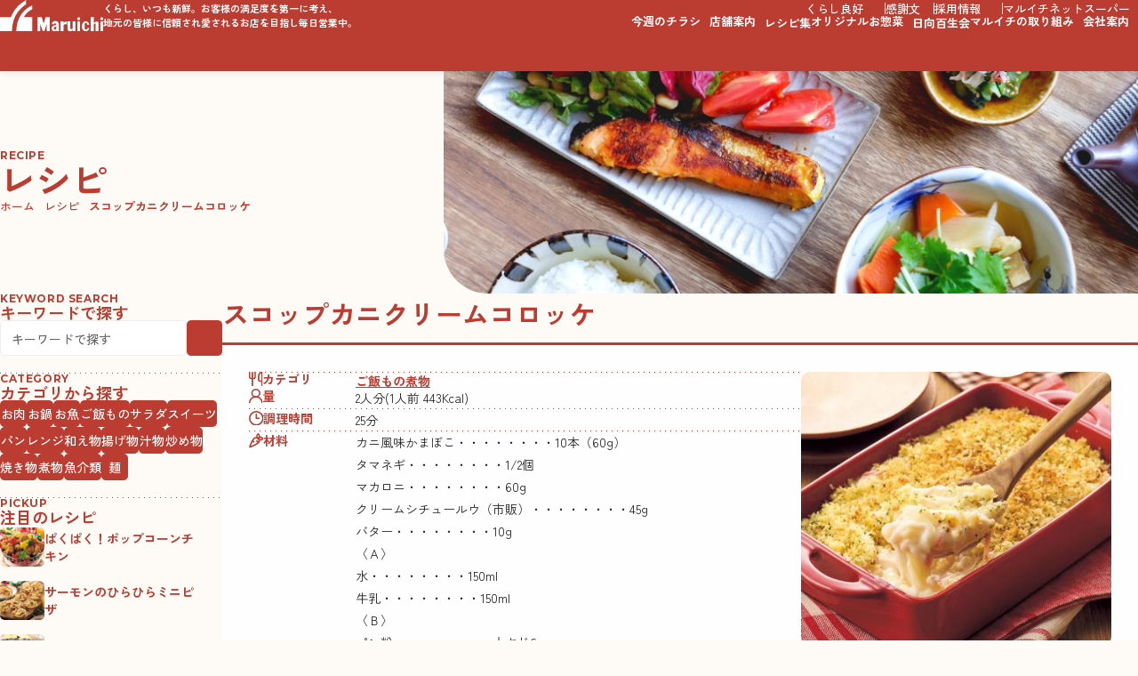

--- FILE ---
content_type: text/html; charset=UTF-8
request_url: https://supermaruichi.com/maruichirecipe/info/%E3%82%B9%E3%82%B3%E3%83%83%E3%83%97%E3%82%AB%E3%83%8B%E3%82%AF%E3%83%AA%E3%83%BC%E3%83%A0%E3%82%B3%E3%83%AD%E3%83%83%E3%82%B1/
body_size: 11720
content:

<!DOCTYPE html>
<html>

<head>
				<!-- Google Tag Manager -->
			<script>
				(function(w, d, s, l, i) {
					w[l] = w[l] || [];
					w[l].push({
						'gtm.start': new Date().getTime(),
						event: 'gtm.js'
					});
					var f = d.getElementsByTagName(s)[0],
						j = d.createElement(s),
						dl = l != 'dataLayer' ? '&l=' + l : '';
					j.async = true;
					j.src =
						'https://www.googletagmanager.com/gtm.js?id=' + i + dl;
					f.parentNode.insertBefore(j, f);
				})(window, document, 'script', 'dataLayer', 'GTM-NXCR269');
			</script>
			<!-- End Google Tag Manager -->
			<meta charset="utf-8">
			<meta name="viewport" content="width=device-width,initial-scale=1">
			
			<meta name="description" content="くらし、いつも新鮮。お客様の満足度を第一に考え、地元の皆様に信頼され愛されるお店を目指し毎日営業中。">
			<meta name="format-detection" content="email=no,telephone=no,address=no">
			<meta http-equiv="X-UA-Compatible" content="IE=edge,chrome=1">
			<!-- CSS -->
			<link rel="icon" sizes="any" href="https://supermaruichi.com/maruichi/wp-content/themes/maruichi/assets/images/common/favicon.ico" type="image/svg+xml">
			<link rel="preconnect" href="https://fonts.googleapis.com">
			<link rel="preconnect" href="https://fonts.gstatic.com" crossorigin>
			<link href="https://fonts.googleapis.com/css2?family=Montserrat:ital,wght@0,100..900;1,100..900&family=Zen+Kaku+Gothic+New:wght@300;400;500;700;900&display=swap" rel="stylesheet">
			<link rel="stylesheet" type="text/css" href="https://unpkg.com/swiper@8/swiper.min.css">
			<script defer src="https://cdn.jsdelivr.net/npm/@alpinejs/collapse@3.x.x/dist/cdn.min.js"></script>
			<script defer src="https://cdn.jsdelivr.net/npm/alpinejs@3.x.x/dist/cdn.min.js"></script>
			<link rel="stylesheet" href="https://supermaruichi.com/maruichi/wp-content/themes/maruichi/assets/css/common.css?id=1767146865" media="all">
			<title>スコップカニクリームコロッケ &#8211; マルイチ</title>
<meta name='robots' content='max-image-preview:large' />
<link rel="alternate" title="oEmbed (JSON)" type="application/json+oembed" href="https://supermaruichi.com/wp-json/oembed/1.0/embed?url=https%3A%2F%2Fsupermaruichi.com%2Fmaruichirecipe%2Finfo%2F%25e3%2582%25b9%25e3%2582%25b3%25e3%2583%2583%25e3%2583%2597%25e3%2582%25ab%25e3%2583%258b%25e3%2582%25af%25e3%2583%25aa%25e3%2583%25bc%25e3%2583%25a0%25e3%2582%25b3%25e3%2583%25ad%25e3%2583%2583%25e3%2582%25b1%2F" />
<link rel="alternate" title="oEmbed (XML)" type="text/xml+oembed" href="https://supermaruichi.com/wp-json/oembed/1.0/embed?url=https%3A%2F%2Fsupermaruichi.com%2Fmaruichirecipe%2Finfo%2F%25e3%2582%25b9%25e3%2582%25b3%25e3%2583%2583%25e3%2583%2597%25e3%2582%25ab%25e3%2583%258b%25e3%2582%25af%25e3%2583%25aa%25e3%2583%25bc%25e3%2583%25a0%25e3%2582%25b3%25e3%2583%25ad%25e3%2583%2583%25e3%2582%25b1%2F&#038;format=xml" />
<style id='wp-img-auto-sizes-contain-inline-css' type='text/css'>
img:is([sizes=auto i],[sizes^="auto," i]){contain-intrinsic-size:3000px 1500px}
/*# sourceURL=wp-img-auto-sizes-contain-inline-css */
</style>
<style id='wp-emoji-styles-inline-css' type='text/css'>

	img.wp-smiley, img.emoji {
		display: inline !important;
		border: none !important;
		box-shadow: none !important;
		height: 1em !important;
		width: 1em !important;
		margin: 0 0.07em !important;
		vertical-align: -0.1em !important;
		background: none !important;
		padding: 0 !important;
	}
/*# sourceURL=wp-emoji-styles-inline-css */
</style>
<style id='wp-block-library-inline-css' type='text/css'>
:root{--wp-block-synced-color:#7a00df;--wp-block-synced-color--rgb:122,0,223;--wp-bound-block-color:var(--wp-block-synced-color);--wp-editor-canvas-background:#ddd;--wp-admin-theme-color:#007cba;--wp-admin-theme-color--rgb:0,124,186;--wp-admin-theme-color-darker-10:#006ba1;--wp-admin-theme-color-darker-10--rgb:0,107,160.5;--wp-admin-theme-color-darker-20:#005a87;--wp-admin-theme-color-darker-20--rgb:0,90,135;--wp-admin-border-width-focus:2px}@media (min-resolution:192dpi){:root{--wp-admin-border-width-focus:1.5px}}.wp-element-button{cursor:pointer}:root .has-very-light-gray-background-color{background-color:#eee}:root .has-very-dark-gray-background-color{background-color:#313131}:root .has-very-light-gray-color{color:#eee}:root .has-very-dark-gray-color{color:#313131}:root .has-vivid-green-cyan-to-vivid-cyan-blue-gradient-background{background:linear-gradient(135deg,#00d084,#0693e3)}:root .has-purple-crush-gradient-background{background:linear-gradient(135deg,#34e2e4,#4721fb 50%,#ab1dfe)}:root .has-hazy-dawn-gradient-background{background:linear-gradient(135deg,#faaca8,#dad0ec)}:root .has-subdued-olive-gradient-background{background:linear-gradient(135deg,#fafae1,#67a671)}:root .has-atomic-cream-gradient-background{background:linear-gradient(135deg,#fdd79a,#004a59)}:root .has-nightshade-gradient-background{background:linear-gradient(135deg,#330968,#31cdcf)}:root .has-midnight-gradient-background{background:linear-gradient(135deg,#020381,#2874fc)}:root{--wp--preset--font-size--normal:16px;--wp--preset--font-size--huge:42px}.has-regular-font-size{font-size:1em}.has-larger-font-size{font-size:2.625em}.has-normal-font-size{font-size:var(--wp--preset--font-size--normal)}.has-huge-font-size{font-size:var(--wp--preset--font-size--huge)}.has-text-align-center{text-align:center}.has-text-align-left{text-align:left}.has-text-align-right{text-align:right}.has-fit-text{white-space:nowrap!important}#end-resizable-editor-section{display:none}.aligncenter{clear:both}.items-justified-left{justify-content:flex-start}.items-justified-center{justify-content:center}.items-justified-right{justify-content:flex-end}.items-justified-space-between{justify-content:space-between}.screen-reader-text{border:0;clip-path:inset(50%);height:1px;margin:-1px;overflow:hidden;padding:0;position:absolute;width:1px;word-wrap:normal!important}.screen-reader-text:focus{background-color:#ddd;clip-path:none;color:#444;display:block;font-size:1em;height:auto;left:5px;line-height:normal;padding:15px 23px 14px;text-decoration:none;top:5px;width:auto;z-index:100000}html :where(.has-border-color){border-style:solid}html :where([style*=border-top-color]){border-top-style:solid}html :where([style*=border-right-color]){border-right-style:solid}html :where([style*=border-bottom-color]){border-bottom-style:solid}html :where([style*=border-left-color]){border-left-style:solid}html :where([style*=border-width]){border-style:solid}html :where([style*=border-top-width]){border-top-style:solid}html :where([style*=border-right-width]){border-right-style:solid}html :where([style*=border-bottom-width]){border-bottom-style:solid}html :where([style*=border-left-width]){border-left-style:solid}html :where(img[class*=wp-image-]){height:auto;max-width:100%}:where(figure){margin:0 0 1em}html :where(.is-position-sticky){--wp-admin--admin-bar--position-offset:var(--wp-admin--admin-bar--height,0px)}@media screen and (max-width:600px){html :where(.is-position-sticky){--wp-admin--admin-bar--position-offset:0px}}

/*# sourceURL=wp-block-library-inline-css */
</style><style id='global-styles-inline-css' type='text/css'>
:root{--wp--preset--aspect-ratio--square: 1;--wp--preset--aspect-ratio--4-3: 4/3;--wp--preset--aspect-ratio--3-4: 3/4;--wp--preset--aspect-ratio--3-2: 3/2;--wp--preset--aspect-ratio--2-3: 2/3;--wp--preset--aspect-ratio--16-9: 16/9;--wp--preset--aspect-ratio--9-16: 9/16;--wp--preset--color--black: #000000;--wp--preset--color--cyan-bluish-gray: #abb8c3;--wp--preset--color--white: #ffffff;--wp--preset--color--pale-pink: #f78da7;--wp--preset--color--vivid-red: #cf2e2e;--wp--preset--color--luminous-vivid-orange: #ff6900;--wp--preset--color--luminous-vivid-amber: #fcb900;--wp--preset--color--light-green-cyan: #7bdcb5;--wp--preset--color--vivid-green-cyan: #00d084;--wp--preset--color--pale-cyan-blue: #8ed1fc;--wp--preset--color--vivid-cyan-blue: #0693e3;--wp--preset--color--vivid-purple: #9b51e0;--wp--preset--gradient--vivid-cyan-blue-to-vivid-purple: linear-gradient(135deg,rgb(6,147,227) 0%,rgb(155,81,224) 100%);--wp--preset--gradient--light-green-cyan-to-vivid-green-cyan: linear-gradient(135deg,rgb(122,220,180) 0%,rgb(0,208,130) 100%);--wp--preset--gradient--luminous-vivid-amber-to-luminous-vivid-orange: linear-gradient(135deg,rgb(252,185,0) 0%,rgb(255,105,0) 100%);--wp--preset--gradient--luminous-vivid-orange-to-vivid-red: linear-gradient(135deg,rgb(255,105,0) 0%,rgb(207,46,46) 100%);--wp--preset--gradient--very-light-gray-to-cyan-bluish-gray: linear-gradient(135deg,rgb(238,238,238) 0%,rgb(169,184,195) 100%);--wp--preset--gradient--cool-to-warm-spectrum: linear-gradient(135deg,rgb(74,234,220) 0%,rgb(151,120,209) 20%,rgb(207,42,186) 40%,rgb(238,44,130) 60%,rgb(251,105,98) 80%,rgb(254,248,76) 100%);--wp--preset--gradient--blush-light-purple: linear-gradient(135deg,rgb(255,206,236) 0%,rgb(152,150,240) 100%);--wp--preset--gradient--blush-bordeaux: linear-gradient(135deg,rgb(254,205,165) 0%,rgb(254,45,45) 50%,rgb(107,0,62) 100%);--wp--preset--gradient--luminous-dusk: linear-gradient(135deg,rgb(255,203,112) 0%,rgb(199,81,192) 50%,rgb(65,88,208) 100%);--wp--preset--gradient--pale-ocean: linear-gradient(135deg,rgb(255,245,203) 0%,rgb(182,227,212) 50%,rgb(51,167,181) 100%);--wp--preset--gradient--electric-grass: linear-gradient(135deg,rgb(202,248,128) 0%,rgb(113,206,126) 100%);--wp--preset--gradient--midnight: linear-gradient(135deg,rgb(2,3,129) 0%,rgb(40,116,252) 100%);--wp--preset--font-size--small: 13px;--wp--preset--font-size--medium: 20px;--wp--preset--font-size--large: 36px;--wp--preset--font-size--x-large: 42px;--wp--preset--spacing--20: 0.44rem;--wp--preset--spacing--30: 0.67rem;--wp--preset--spacing--40: 1rem;--wp--preset--spacing--50: 1.5rem;--wp--preset--spacing--60: 2.25rem;--wp--preset--spacing--70: 3.38rem;--wp--preset--spacing--80: 5.06rem;--wp--preset--shadow--natural: 6px 6px 9px rgba(0, 0, 0, 0.2);--wp--preset--shadow--deep: 12px 12px 50px rgba(0, 0, 0, 0.4);--wp--preset--shadow--sharp: 6px 6px 0px rgba(0, 0, 0, 0.2);--wp--preset--shadow--outlined: 6px 6px 0px -3px rgb(255, 255, 255), 6px 6px rgb(0, 0, 0);--wp--preset--shadow--crisp: 6px 6px 0px rgb(0, 0, 0);}:where(.is-layout-flex){gap: 0.5em;}:where(.is-layout-grid){gap: 0.5em;}body .is-layout-flex{display: flex;}.is-layout-flex{flex-wrap: wrap;align-items: center;}.is-layout-flex > :is(*, div){margin: 0;}body .is-layout-grid{display: grid;}.is-layout-grid > :is(*, div){margin: 0;}:where(.wp-block-columns.is-layout-flex){gap: 2em;}:where(.wp-block-columns.is-layout-grid){gap: 2em;}:where(.wp-block-post-template.is-layout-flex){gap: 1.25em;}:where(.wp-block-post-template.is-layout-grid){gap: 1.25em;}.has-black-color{color: var(--wp--preset--color--black) !important;}.has-cyan-bluish-gray-color{color: var(--wp--preset--color--cyan-bluish-gray) !important;}.has-white-color{color: var(--wp--preset--color--white) !important;}.has-pale-pink-color{color: var(--wp--preset--color--pale-pink) !important;}.has-vivid-red-color{color: var(--wp--preset--color--vivid-red) !important;}.has-luminous-vivid-orange-color{color: var(--wp--preset--color--luminous-vivid-orange) !important;}.has-luminous-vivid-amber-color{color: var(--wp--preset--color--luminous-vivid-amber) !important;}.has-light-green-cyan-color{color: var(--wp--preset--color--light-green-cyan) !important;}.has-vivid-green-cyan-color{color: var(--wp--preset--color--vivid-green-cyan) !important;}.has-pale-cyan-blue-color{color: var(--wp--preset--color--pale-cyan-blue) !important;}.has-vivid-cyan-blue-color{color: var(--wp--preset--color--vivid-cyan-blue) !important;}.has-vivid-purple-color{color: var(--wp--preset--color--vivid-purple) !important;}.has-black-background-color{background-color: var(--wp--preset--color--black) !important;}.has-cyan-bluish-gray-background-color{background-color: var(--wp--preset--color--cyan-bluish-gray) !important;}.has-white-background-color{background-color: var(--wp--preset--color--white) !important;}.has-pale-pink-background-color{background-color: var(--wp--preset--color--pale-pink) !important;}.has-vivid-red-background-color{background-color: var(--wp--preset--color--vivid-red) !important;}.has-luminous-vivid-orange-background-color{background-color: var(--wp--preset--color--luminous-vivid-orange) !important;}.has-luminous-vivid-amber-background-color{background-color: var(--wp--preset--color--luminous-vivid-amber) !important;}.has-light-green-cyan-background-color{background-color: var(--wp--preset--color--light-green-cyan) !important;}.has-vivid-green-cyan-background-color{background-color: var(--wp--preset--color--vivid-green-cyan) !important;}.has-pale-cyan-blue-background-color{background-color: var(--wp--preset--color--pale-cyan-blue) !important;}.has-vivid-cyan-blue-background-color{background-color: var(--wp--preset--color--vivid-cyan-blue) !important;}.has-vivid-purple-background-color{background-color: var(--wp--preset--color--vivid-purple) !important;}.has-black-border-color{border-color: var(--wp--preset--color--black) !important;}.has-cyan-bluish-gray-border-color{border-color: var(--wp--preset--color--cyan-bluish-gray) !important;}.has-white-border-color{border-color: var(--wp--preset--color--white) !important;}.has-pale-pink-border-color{border-color: var(--wp--preset--color--pale-pink) !important;}.has-vivid-red-border-color{border-color: var(--wp--preset--color--vivid-red) !important;}.has-luminous-vivid-orange-border-color{border-color: var(--wp--preset--color--luminous-vivid-orange) !important;}.has-luminous-vivid-amber-border-color{border-color: var(--wp--preset--color--luminous-vivid-amber) !important;}.has-light-green-cyan-border-color{border-color: var(--wp--preset--color--light-green-cyan) !important;}.has-vivid-green-cyan-border-color{border-color: var(--wp--preset--color--vivid-green-cyan) !important;}.has-pale-cyan-blue-border-color{border-color: var(--wp--preset--color--pale-cyan-blue) !important;}.has-vivid-cyan-blue-border-color{border-color: var(--wp--preset--color--vivid-cyan-blue) !important;}.has-vivid-purple-border-color{border-color: var(--wp--preset--color--vivid-purple) !important;}.has-vivid-cyan-blue-to-vivid-purple-gradient-background{background: var(--wp--preset--gradient--vivid-cyan-blue-to-vivid-purple) !important;}.has-light-green-cyan-to-vivid-green-cyan-gradient-background{background: var(--wp--preset--gradient--light-green-cyan-to-vivid-green-cyan) !important;}.has-luminous-vivid-amber-to-luminous-vivid-orange-gradient-background{background: var(--wp--preset--gradient--luminous-vivid-amber-to-luminous-vivid-orange) !important;}.has-luminous-vivid-orange-to-vivid-red-gradient-background{background: var(--wp--preset--gradient--luminous-vivid-orange-to-vivid-red) !important;}.has-very-light-gray-to-cyan-bluish-gray-gradient-background{background: var(--wp--preset--gradient--very-light-gray-to-cyan-bluish-gray) !important;}.has-cool-to-warm-spectrum-gradient-background{background: var(--wp--preset--gradient--cool-to-warm-spectrum) !important;}.has-blush-light-purple-gradient-background{background: var(--wp--preset--gradient--blush-light-purple) !important;}.has-blush-bordeaux-gradient-background{background: var(--wp--preset--gradient--blush-bordeaux) !important;}.has-luminous-dusk-gradient-background{background: var(--wp--preset--gradient--luminous-dusk) !important;}.has-pale-ocean-gradient-background{background: var(--wp--preset--gradient--pale-ocean) !important;}.has-electric-grass-gradient-background{background: var(--wp--preset--gradient--electric-grass) !important;}.has-midnight-gradient-background{background: var(--wp--preset--gradient--midnight) !important;}.has-small-font-size{font-size: var(--wp--preset--font-size--small) !important;}.has-medium-font-size{font-size: var(--wp--preset--font-size--medium) !important;}.has-large-font-size{font-size: var(--wp--preset--font-size--large) !important;}.has-x-large-font-size{font-size: var(--wp--preset--font-size--x-large) !important;}
/*# sourceURL=global-styles-inline-css */
</style>

<style id='classic-theme-styles-inline-css' type='text/css'>
/*! This file is auto-generated */
.wp-block-button__link{color:#fff;background-color:#32373c;border-radius:9999px;box-shadow:none;text-decoration:none;padding:calc(.667em + 2px) calc(1.333em + 2px);font-size:1.125em}.wp-block-file__button{background:#32373c;color:#fff;text-decoration:none}
/*# sourceURL=/wp-includes/css/classic-themes.min.css */
</style>
<link rel="https://api.w.org/" href="https://supermaruichi.com/wp-json/" /><link rel="canonical" href="https://supermaruichi.com/maruichirecipe/info/%e3%82%b9%e3%82%b3%e3%83%83%e3%83%97%e3%82%ab%e3%83%8b%e3%82%af%e3%83%aa%e3%83%bc%e3%83%a0%e3%82%b3%e3%83%ad%e3%83%83%e3%82%b1/" />
<link rel='shortlink' href='https://supermaruichi.com/?p=4869' />
	<link rel="stylesheet" href="https://supermaruichi.com/maruichi/wp-content/themes/maruichi/assets/css/lower.css?id=1769631178" media="all">
	<link rel="stylesheet" href="https://supermaruichi.com/maruichi/wp-content/themes/maruichi/assets/css/recipe.css?id=1769631178" media="all">
</head>

<body data-rsssl=1 class="page-recipe-single is-lower">
	<header>
	<div class="header-contents-wrapper">
		<div class="header-contents">
			<div class="header-logo-group">
				<a href="https://supermaruichi.com/" class="header-logo">
					<img src="https://supermaruichi.com/maruichi/wp-content/themes/maruichi/assets/images/common/logo-wh.svg" alt="Maruichi">
				</a>
				<p class="header-txt">くらし、いつも新鮮。お客様の満足度を第一に考え、<br>地元の皆様に信頼され愛されるお店を目指し毎日営業中。</p>
			</div>
			<div class="header-nav-group">
				<div class="header-nav-flex cont-col">
					<nav class="g-nav-sub">
						<a href="https://www.ajs.gr.jp/kurashiryoukou/" target="_blank" class="link-ext"><span>くらし良好</span></a>
						<a href="https://supermaruichi.com/thankyou/"><span>感謝文</span></a>
						<a href="https://supermaruichi.com/recruit/" target="_blank" class="link-ext"><span>採用情報</span></a>
						<a href="https://www.netsuper-maruichi.com/" target="_blank" class="link-ext"><span>マルイチネットスーパー</span></a>
					</nav>
					<nav class="header-nav-main">
													<div class="header-nav-item --has-child-menu">
								<a href="javascript:void(0);" class="is-not-link">
									<span>今週のチラシ</span>
								</a>
								<ul class="header-nav-main-child">
									<li><a href="https://supermaruichi.com/maruichi/wp-content/uploads/2026/01/0127omotekenhoku_ol-scaled.jpg" target="_blank">日向版</a></li>
									<li><a href="https://supermaruichi.com/maruichi/wp-content/uploads/2026/01/0127omotemiyazaki_ol-scaled.jpg" target="_blank">宮崎版</a></li>
									<li><a href="https://supermaruichi.com/maruichi/wp-content/uploads/2026/01/0127omotekenhoku_ol-scaled.jpg" target="_blank">延岡版</a></li>
									<li><a href="https://supermaruichi.com/maruichi/wp-content/uploads/2026/01/0127omotemiyazaki_ol-scaled.jpg" target="_blank">一の宮版</a></li>
								</ul>
							</div>
												<div class="header-nav-item --has-child-menu">
							<a href="javascript:void(0);" class="is-not-link">
								<span>店舗案内</span>
							</a>
							<ul class="header-nav-main-child">
								<li><a href="https://supermaruichi.com/shop/">店舗一覧</a></li>
								<li><a href="https://supermaruichi.com/land-acquisition/">新規用地募集</a></li>
							</ul>
						</div>
						<div class="header-nav-item">
							<a href="https://supermaruichi.com/recipe/">
								<span>レシピ集</span>
							</a>
						</div>
						<div class="header-nav-item --has-child-menu">
							<a href="javascript:void(0);" class="is-not-link">
								<span>オリジナルお惣菜</span>
							</a>
							<ul class="header-nav-main-child">
								<li><a href="https://supermaruichi.com/genre/">今月のおすすめ</a></li>
								<li><a href="https://supermaruichi.com/original/">お惣菜へのこだわり</a></li>
							</ul>
						</div>
						<div class="header-nav-item">
							<a href="https://supermaruichi.com/vegetables/">
								<span>日向百生会</span>
							</a>
						</div>
						<div class="header-nav-item --has-child-menu">
							<a href="javascript:void(0);" class="is-not-link">
								<span>マルイチの取り組み</span>
							</a>
							<ul class="header-nav-main-child">
        						<li><a href="https://supermaruichi.com/efforts/">取り組み</a></li>
								<li><a href="https://supermaruichi.com/efforts/#efforts_3">5ADAY</a></li>
								<li><a href="https://supermaruichi.com/efforts/#efforts_4">SDGs</a></li>
							</ul>
						</div>
						<div class="header-nav-item --has-child-menu">
							<a href="javascript:void(0);" class="is-not-link">
								<span>会社案内</span>
							</a>
							<ul class="header-nav-main-child">
								<li><a href="https://supermaruichi.com/information/">会社概要</a></li>
								<li><a href="https://supermaruichi.com/history/">沿革</a></li>
								<li><a href="https://supermaruichi.com/information/#information_4">組織図</a></li>
								<li><a href="https://supermaruichi.com/action/">一般事業主行動計画</a></li>
								<li><a href="https://supermaruichi.com/cm/">WebCM</a></li>
							</ul>
						</div>
					</nav>
				</div>
				<a href="https://supermaruichi.com/" class="link-flyer-sp"><span>今週のチラシ</span></a>
				<button class="btn-hb-menu" type="button" aria-expanded="false">
					<span class="hb-line"><span></span></span>
					<span class="hb-txt">MENU</span>
				</button>
			</div>
		</div>
	</div>
	<div class="sp-menu">
		<nav class="g-nav-main-sp cont-col">
							<div x-data="{ is_open : false }" class="g-nav-main-sp-item --has-child-menu" x-bind:class="{ 'is-open': is_open }">
					<a href="javascript:void(0);" class="g-nav-main-sp-ttl" @click="is_open = ! is_open">
						<span>今週のチラシ</span>
					</a>
					<div class="g-nav-main-sp-panel" x-show="is_open" x-cloak x-collapse>
						<div class="g-nav-main-sp-panel-inner">
							<ul class="g-nav-main-sp-nav-main-child">
								<li><a href="https://supermaruichi.com/maruichi/wp-content/uploads/2026/01/0127omotekenhoku_ol-scaled.jpg" target="_blank">日向版</a></li>
								<li><a href="https://supermaruichi.com/maruichi/wp-content/uploads/2026/01/0127omotemiyazaki_ol-scaled.jpg" target="_blank">宮崎版</a></li>
								<li><a href="https://supermaruichi.com/maruichi/wp-content/uploads/2026/01/0127omotekenhoku_ol-scaled.jpg" target="_blank">延岡版</a></li>
								<li><a href="https://supermaruichi.com/maruichi/wp-content/uploads/2026/01/0127omotemiyazaki_ol-scaled.jpg" target="_blank">一の宮版</a></li>
							</ul>
						</div>
					</div>
				</div>
						<div x-data="{ is_open : false }" class="g-nav-main-sp-item --has-child-menu" x-bind:class="{ 'is-open': is_open }">
				<a href="javascript:void(0);" class="g-nav-main-sp-ttl" @click="is_open = ! is_open">
					<span>店舗案内</span>
				</a>
				<div class="g-nav-main-sp-panel" x-show="is_open" x-cloak x-collapse>
					<div class="g-nav-main-sp-panel-inner">
						<ul class="g-nav-main-sp-nav-main-child">
							<li><a href="https://supermaruichi.com/shop/">店舗一覧</a></li>
							<li><a href="https://supermaruichi.com/land-acquisition/">新規用地募集</a></li>
						</ul>
					</div>
				</div>
			</div>
			<div class="g-nav-main-sp-item">
				<a href="https://supermaruichi.com/recipe/" class="g-nav-main-sp-ttl">
					<span>レシピ集</span>
				</a>
			</div>
			<div x-data="{ is_open : false }" class="g-nav-main-sp-item --has-child-menu" x-bind:class="{ 'is-open': is_open }">
				<a href="javascript:void(0);" class="g-nav-main-sp-ttl" @click="is_open = ! is_open">
					<span>オリジナルお惣菜</span>
				</a>
				<div class="g-nav-main-sp-panel" x-show="is_open" x-cloak x-collapse>
					<div class="g-nav-main-sp-panel-inner">
						<ul class="g-nav-main-sp-nav-main-child">
							<li><a href="https://supermaruichi.com/genre/">今月のおすすめ</a></li>
							<li><a href="https://supermaruichi.com/original/">お惣菜へのこだわり</a></li>
						</ul>
					</div>
				</div>
			</div>
			<div class="g-nav-main-sp-item">
				<a href="https://supermaruichi.com/vegetables/" class="g-nav-main-sp-ttl">
					<span>日向百生会</span>
				</a>
			</div>
			<div x-data="{ is_open : false }" class="g-nav-main-sp-item --has-child-menu" x-bind:class="{ 'is-open': is_open }">
				<a href="javascript:void(0);" class="g-nav-main-sp-ttl" @click="is_open = ! is_open">
					<span>マルイチの取り組み</span>
				</a>
				<div class="g-nav-main-sp-panel" x-show="is_open" x-cloak x-collapse>
					<div class="g-nav-main-sp-panel-inner">
						<ul class="g-nav-main-sp-nav-main-child">
							<li><a href="https://supermaruichi.com/efforts/#efforts_3">5ADAY</a></li>
							<li><a href="https://supermaruichi.com/efforts/#efforts_4">SDGs</a></li>
						</ul>
					</div>
				</div>
			</div>
			<div x-data="{ is_open : false }" class="g-nav-main-sp-item --has-child-menu" x-bind:class="{ 'is-open': is_open }">
				<a href="javascript:void(0);" class="g-nav-main-sp-ttl" @click="is_open = ! is_open">
					<span>会社案内</span>
				</a>
				<div class="g-nav-main-sp-panel" x-show="is_open" x-cloak x-collapse>
					<div class="g-nav-main-sp-panel-inner">
						<ul class="g-nav-main-sp-nav-main-child">
							<li><a href="https://supermaruichi.com/information/">会社概要</a></li>
							<li><a href="https://supermaruichi.com/history/">沿革</a></li>
							<li><a href="https://supermaruichi.com/information/#information_4">組織図</a></li>
							<li><a href="https://supermaruichi.com/action/">一般事業主行動計画</a></li>
							<li><a href="https://supermaruichi.com/cm/">WebCM</a></li>
						</ul>
					</div>
				</div>
			</div>
		</nav>
		<nav class="g-nav-sub">
			<a href="https://www.ajs.gr.jp/kurashiryoukou/" target="_blank" class="link-ext"><span>くらし良好</span></a>
			<a href="https://supermaruichi.com/thankyou/"><span>感謝文</span></a>
			<a href="https://supermaruichi.com/recruit/" target="_blank" class="link-ext"><span>採用情報</span></a>
			<a href="https://www.netsuper-maruichi.com/" target="_blank" class="link-ext"><span>マルイチネットスーパー</span></a>
		</nav>
	</div>
</header>

	<main>
		<section class="sec-lower-heading">
	<div class="lower-heading-inner">
		<div class="lh-ttl-area cont-col">
			<div class="ttl-box ttb-column ttb-primary">
				<span class="--en">RECIPE</span>
				<h1>レシピ</h1>
			</div>
			<div class="breadcrumbs-box">
				<div class="breadcrumbs">
					<a href="https://supermaruichi.com/">ホーム</a>
											<a href="https://supermaruichi.com/recipe/">レシピ</a>
						<span>スコップカニクリームコロッケ</span>
									</div>
			</div>
		</div>
		<div class="lh-img-area"></div>
	</div>
</section>
		<div class="sticky-container">
			<div class="sticky-container-flex">
				<div class="ls-nav-container">
	<div class="ls-nav-inner">
		<div class="ls-nav cont-col">
			<div class="side-recipe-search-wrapper cont-col">
				<div class="recipe-search-group cont-col">
					<div class="recipe-search-keyword-box cont-col">
						<div class="ttl-box ttb-primary ttb-column">
							<span class="--en">KEYWORD SEARCH</span>
							<h3>キーワードで探す</h3>
						</div>
						<form method="get" id="Search" action="https://supermaruichi.com/" class="recipe-search-keyword-form">
							<input type="hidden" name="post_type" value="maruichirecipe">
							<div class="recipe-search-keyword-input-group">
								<input class="input-search-keyword" type="text" name="s" value="" placeholder="キーワードで探す">
								<button type="submit" class="c-btn --primary --search"><i></i><span>検索</span></button>
							</div>
						</form>
					</div>
					<div class="recipe-search-cat-box cont-col">
						<div class="ttl-box ttb-primary ttb-column">
							<span class="--en">CATEGORY</span>
							<h3>カテゴリから探す</h3>
						</div>
						<div class="recipe-search-cat-list">
																															<a href="https://supermaruichi.com/maruichirecipe_cat/meat/" class="c-btn --primary --cat">
										<span>お肉</span>
									</a>
																	<a href="https://supermaruichi.com/maruichirecipe_cat/nabe/" class="c-btn --primary --cat">
										<span>お鍋</span>
									</a>
																	<a href="https://supermaruichi.com/maruichirecipe_cat/fish/" class="c-btn --primary --cat">
										<span>お魚</span>
									</a>
																	<a href="https://supermaruichi.com/maruichirecipe_cat/rice/" class="c-btn --primary --cat">
										<span>ご飯もの</span>
									</a>
																	<a href="https://supermaruichi.com/maruichirecipe_cat/salad/" class="c-btn --primary --cat">
										<span>サラダ</span>
									</a>
																	<a href="https://supermaruichi.com/maruichirecipe_cat/suites/" class="c-btn --primary --cat">
										<span>スイーツ</span>
									</a>
																	<a href="https://supermaruichi.com/maruichirecipe_cat/%e3%83%91%e3%83%b3/" class="c-btn --primary --cat">
										<span>パン</span>
									</a>
																	<a href="https://supermaruichi.com/maruichirecipe_cat/%e3%83%ac%e3%83%b3%e3%82%b8/" class="c-btn --primary --cat">
										<span>レンジ</span>
									</a>
																	<a href="https://supermaruichi.com/maruichirecipe_cat/ae/" class="c-btn --primary --cat">
										<span>和え物</span>
									</a>
																	<a href="https://supermaruichi.com/maruichirecipe_cat/fried/" class="c-btn --primary --cat">
										<span>揚げ物</span>
									</a>
																	<a href="https://supermaruichi.com/maruichirecipe_cat/soup/" class="c-btn --primary --cat">
										<span>汁物</span>
									</a>
																	<a href="https://supermaruichi.com/maruichirecipe_cat/stir/" class="c-btn --primary --cat">
										<span>炒め物</span>
									</a>
																	<a href="https://supermaruichi.com/maruichirecipe_cat/%e7%84%bc%e3%81%8d%e7%89%a9/" class="c-btn --primary --cat">
										<span>焼き物</span>
									</a>
																	<a href="https://supermaruichi.com/maruichirecipe_cat/stew/" class="c-btn --primary --cat">
										<span>煮物</span>
									</a>
																	<a href="https://supermaruichi.com/maruichirecipe_cat/%e9%ad%9a%e4%bb%8b%e9%a1%9e/" class="c-btn --primary --cat">
										<span>魚介類</span>
									</a>
																	<a href="https://supermaruichi.com/maruichirecipe_cat/noodles/" class="c-btn --primary --cat">
										<span>麺</span>
									</a>
																					</div>
					</div>
				</div>
													<div class="recipe-recommended-box cont-col">
						<div class="ttl-box ttb-primary ttb-column">
							<span class="--en">PICKUP</span>
							<h3>注目のレシピ</h3>
						</div>
						<div class="recipe-recommended-list">
																							<a href="https://supermaruichi.com/maruichirecipe/info/%e3%81%b1%e3%81%8f%e3%81%b1%e3%81%8f%ef%bc%81%e3%83%9d%e3%83%83%e3%83%97%e3%82%b3%e3%83%bc%e3%83%b3%e3%83%81%e3%82%ad%e3%83%b3/" class="card-recipe-recommended">
									<figure class="img-box --cover">
										<img src="https://supermaruichi.com/maruichi/wp-content/uploads/2025/11/2025KR12_06-253x224.jpg" alt="ぱくぱく！ポップコーンチキン">
									</figure>
									<p>ぱくぱく！ポップコーンチキン</p>
								</a>
																							<a href="https://supermaruichi.com/maruichirecipe/info/%e3%82%b5%e3%83%bc%e3%83%a2%e3%83%b3%e3%81%ae%e3%81%b2%e3%82%89%e3%81%b2%e3%82%89%e3%83%9f%e3%83%8b%e3%83%94%e3%82%b6/" class="card-recipe-recommended">
									<figure class="img-box --cover">
										<img src="https://supermaruichi.com/maruichi/wp-content/uploads/2025/11/2025KR12_07-253x224.jpg" alt="サーモンのひらひらミニピザ">
									</figure>
									<p>サーモンのひらひらミニピザ</p>
								</a>
																							<a href="https://supermaruichi.com/maruichirecipe/info/%e3%83%9e%e3%82%b7%e3%83%a5%e3%83%9e%e3%83%ad%e3%81%a7%e3%81%8a%e3%82%84%e3%81%a4%e7%94%b0%e4%bd%9c%e3%82%8a/" class="card-recipe-recommended">
									<figure class="img-box --cover">
										<img src="https://supermaruichi.com/maruichi/wp-content/uploads/2025/11/2025KR12_05-253x224.jpg" alt="マシュマロでおやつ田作り">
									</figure>
									<p>マシュマロでおやつ田作り</p>
								</a>
													</div>
					</div>
											</div>
		</div>
	</div>
</div>
				<div class="sticky-container-sections cont-col">
					<section class="sec-recipe-single">
						<div class="recipe-single-cont cont-col">
							<div class="ttb-underline ttl-box ttb-primary">
								<h2>スコップカニクリームコロッケ</h2>
							</div>
							<div class="recipe-single-contents r-bg --wh">
								<div class="recipe-main-area">
									<div class="recipe-tbl cont-col">
																					<div class="recipe-tbl-item">
												<div class="recipe-tbl-ttl">
													<figure>
														<img src="https://supermaruichi.com/maruichi/wp-content/themes/maruichi/assets/images/common/icon-utensils-primary.svg" alt="カテゴリアイコン">
													</figure>
													<span>カテゴリ</span>
												</div>
												<div class="recipe-tbl-body">
													<div class="recipe-term-list">
																													<a class="recipe-term-link" href="https://supermaruichi.com/maruichirecipe_cat/rice/">
																ご飯もの															</a>
																													<a class="recipe-term-link" href="https://supermaruichi.com/maruichirecipe_cat/stew/">
																煮物															</a>
																											</div>
												</div>
											</div>
																															<div class="recipe-tbl-item">
												<div class="recipe-tbl-ttl">
													<figure>
														<img src="https://supermaruichi.com/maruichi/wp-content/themes/maruichi/assets/images/common/icon-user-primary.svg" alt="量アイコン">
													</figure>
													<span>量</span>
												</div>
												<div class="recipe-tbl-body">
													<p class="c-txt --sm">2人分(1人前 443Kcal)</p>
												</div>
											</div>
																															<div class="recipe-tbl-item">
												<div class="recipe-tbl-ttl">
													<figure>
														<img src="https://supermaruichi.com/maruichi/wp-content/themes/maruichi/assets/images/common/icon-clock-primary.svg" alt="調理時間アイコン">
													</figure>
													<span>調理時間</span>
												</div>
												<div class="recipe-tbl-body">
													<p class="c-txt --sm">25分</p>
												</div>
											</div>
																															<div class="recipe-tbl-item">
												<div class="recipe-tbl-ttl">
													<figure>
														<img src="https://supermaruichi.com/maruichi/wp-content/themes/maruichi/assets/images/common/icon-carrot-primary.svg" alt="材料アイコン">
													</figure>
													<span>材料</span>
												</div>
												<div class="recipe-tbl-body">
													<p class="c-txt --sm">カニ風味かまぼこ・・・・・・・・10本（60g）<br />
タマネギ・・・・・・・・1/2個<br />
マカロニ・・・・・・・・60g<br />
クリームシチュールウ（市販）・・・・・・・・45g<br />
バター・・・・・・・・10g<br />
〈Ａ〉<br />
水・・・・・・・・150ml<br />
牛乳・・・・・・・・150ml<br />
〈Ｂ〉<br />
パン粉・・・・・・・・大さじ6<br />
パセリ（乾燥）・・・・・・・・小さじ1/2<br />
オリーブオイル・・・・・・・・大さじ1</p>
												</div>
											</div>
																															<div class="recipe-tbl-item">
												<div class="recipe-tbl-ttl">
													<figure>
														<img src="https://supermaruichi.com/maruichi/wp-content/themes/maruichi/assets/images/common/icon-cooking-primary.svg" alt="作り方アイコン">
													</figure>
													<span>作り方</span>
												</div>
												<div class="recipe-tbl-body">
													<p class="c-txt --sm">【下準備】<br />
〇カニ風味かまぼこは半分の長さに切り、粗くほぐす。<br />
〇タマネギは厚さ２ｍｍの薄切りにする。<br />
〇マカロニは袋の表示通り茹でる。<br />
〇Ｂは混ぜ合わせる。<br />
【作り方】<br />
１．フライパンを中火で熱してバターを溶かし、タマネギを２分ほど炒め、しんなりしたらカニ風味かまぼこを加えて３０秒ほど炒め合わせる。<br />
２．Ａを加え、煮立ったら火を止め、シチュールウを加えて溶かす。<br />
３．再度弱火でとろみがつくまで５分ほど煮て、マカロニを加えて混ぜ合わせる。<br />
４．グラタン皿に３を入れてＢをふり、オーブントースター（約１０００Ｗ・４～５分）で表面に焼き色がつくまで焼く。</p>
												</div>
											</div>
																			</div>
								</div>
								<div class="recipe-single-img-box cont-col">
									<figure class="recipe-single-img img-box">
										<img src="https://supermaruichi.com/maruichi/wp-content/uploads/2022/12/スコップカニクリームコロッケ.jpg" alt="スコップカニクリームコロッケ">
									</figure>
									<p class="c-txt --sm --primary">揚げない！丸めない！だけど香ばしくクリーミー。</p>
								</div>
							</div>
							<div class="recipe-related cont-col">
								<div class="ttl-box ttb-primary ttb-column ">
									<span class="--en">RECIPES IN THE SAME CATEGORY</span>
									<h2>同じカテゴリのレシピ</h2>
								</div>
																	<div class="recipe-category-list-grid">
																																<a href="https://supermaruichi.com/maruichirecipe/info/%e3%81%8a%e3%82%82%e3%81%a1%e3%81%a7%e3%82%82%e3%81%a1%e3%82%82%e3%81%a1%e3%83%8b%e3%83%a7%e3%83%83%e3%82%ad%e9%a2%a8/" class="recipe-list-item cont-col">
												<figure class="recipe-img img-box --cover">
													<img src="https://supermaruichi.com/maruichi/wp-content/uploads/2025/09/2025KR10_03-253x224.jpg" alt="おもちでもちもちニョッキ風">
												</figure>
												<div class="recipe-txt-box cont-col">
													<div class="ttl-box ttb-primary ttb-column">
														<h3>おもちでもちもちニョッキ風</h3>
													</div>
												</div>
											</a>
																																<a href="https://supermaruichi.com/maruichirecipe/info/%e3%83%ac%e3%83%b3%e3%82%b8%e3%81%a7%e7%84%a1%e6%b0%b4%e3%83%88%e3%83%9e%e3%83%88%e3%82%ad%e3%83%bc%e3%83%9e%e3%82%ab%e3%83%ac%e3%83%bc/" class="recipe-list-item cont-col">
												<figure class="recipe-img img-box --cover">
													<img src="https://supermaruichi.com/maruichi/wp-content/uploads/2025/07/2025KR08_09-253x224.jpg" alt="レンジで無水トマトキーマカレー">
												</figure>
												<div class="recipe-txt-box cont-col">
													<div class="ttl-box ttb-primary ttb-column">
														<h3>レンジで無水トマトキーマカレー</h3>
													</div>
												</div>
											</a>
																																<a href="https://supermaruichi.com/maruichirecipe/info/%e3%81%9d%e3%81%a3%e3%81%8f%e3%82%8a%ef%bc%81%ef%bc%9f%e3%81%86%e3%81%aa%e3%81%99%e8%b1%9a%e3%83%90%e3%83%a9%e4%b8%bc/" class="recipe-list-item cont-col">
												<figure class="recipe-img img-box --cover">
													<img src="https://supermaruichi.com/maruichi/wp-content/uploads/2025/06/2025KR07_07-253x224.jpg" alt="そっくり！？うなす豚バラ丼">
												</figure>
												<div class="recipe-txt-box cont-col">
													<div class="ttl-box ttb-primary ttb-column">
														<h3>そっくり！？うなす豚バラ丼</h3>
													</div>
												</div>
											</a>
																																<a href="https://supermaruichi.com/maruichirecipe/info/%e3%82%ac%e3%83%91%e3%82%aa%e3%83%a9%e3%82%a4%e3%82%b9%e9%a2%a8%e5%a4%8f%e8%b6%8a%e3%81%97%e3%81%94%e3%81%af%e3%82%93/" class="recipe-list-item cont-col">
												<figure class="recipe-img img-box --cover">
													<img src="https://supermaruichi.com/maruichi/wp-content/uploads/2025/05/2025KR06_01-253x224.jpg" alt="ガパオライス風夏越しごはん">
												</figure>
												<div class="recipe-txt-box cont-col">
													<div class="ttl-box ttb-primary ttb-column">
														<h3>ガパオライス風夏越しごはん</h3>
													</div>
												</div>
											</a>
																												</div>
																</div>
							<div class="btn-box-center">
								<a href="https://supermaruichi.com/recipe/" class="c-btn --primary"><span>レシピの一覧ページに戻る</span><i></i></a>
							</div>
						</div>
					</section>
				</div>
			</div>
		</div>
	</main>
	<section class="sec-footer-bnr c-sec">
 <div class="sec-inner">
  <div class="footer-bnr-list">
      <a href="https://www.ajs.gr.jp/kurashiryoukou/" target="_blank" rel="noopener" class="footer-bnr">
    <figure class="img-box --contain">
     <img src="https://supermaruichi.com/maruichi/wp-content/uploads/2026/01/footer-bnr-1.webp" alt="">
    </figure>
   </a>
      <a href="http://recipe.ajs.gr.jp/index.php" target="_blank" rel="noopener" class="footer-bnr">
    <figure class="img-box --contain">
     <img src="https://supermaruichi.com/maruichi/wp-content/uploads/2026/01/footer-bnr-2.webp" alt="">
    </figure>
   </a>
      <a href="https://www.5aday.net/" target="_blank" rel="noopener" class="footer-bnr">
    <figure class="img-box --contain">
     <img src="https://supermaruichi.com/maruichi/wp-content/uploads/2026/01/footer-bnr-3.webp" alt="">
    </figure>
   </a>
      <a href="https://www.ajs.gr.jp/" target="_blank" rel="noopener" class="footer-bnr">
    <figure class="img-box --contain">
     <img src="https://supermaruichi.com/maruichi/wp-content/uploads/2026/01/footer-bnr-4.webp" alt="">
    </figure>
   </a>
      <a href="https://www.pinkribbon-miyazaki.jp/" target="_blank" rel="noopener" class="footer-bnr">
    <figure class="img-box --contain">
     <img src="https://supermaruichi.com/maruichi/wp-content/uploads/2026/01/footer-bnr-5.webp" alt="">
    </figure>
   </a>
      <a href="https://www.ajs.gr.jp/copro/" target="_blank" rel="noopener" class="footer-bnr">
    <figure class="img-box --contain">
     <img src="https://supermaruichi.com/maruichi/wp-content/uploads/2026/01/footer-bnr-6.webp" alt="">
    </figure>
   </a>
     </div>
 </div>
</section>	<footer id="footer">
	<div id="toTop" class="btn-to-top">
		<i class="btn-to-top-arrow"></i>
		<div class="btn-to-top-txt --en">
			<span>BACK</span>
			<span>TO</span>
			<span>TOP</span>
		</div>
	</div>
	<div class="footer-contents cont-col">
		<div class="footer-flex">
			<div class="footer-logo-group cont-col">
				<a class="footer-logo" href="https://supermaruichi.com/">
					<img src="https://supermaruichi.com/maruichi/wp-content/themes/maruichi/assets/images/common/logo-wh.svg" alt="Maruichi">
				</a>
				<div class="footer-address cont-col">
					<p>株式会社マルイチ</p>
					<p>〒883-0012 <br>宮崎県日向市江良町 4丁目110番地3</p>
				</div>
			</div>
			<div class="footer-nav-flex cont-col">
				<nav class="footer-nav-main-pc">
											<div class="footer-nav-item --has-child-menu">
							<a href="javascript:void(0);" class="is-not-link">
								<span>今週のチラシ</span>
							</a>
							<ul class="footer-nav-main-child">
								<li><a href="https://supermaruichi.com/maruichi/wp-content/uploads/2026/01/0127omotekenhoku_ol-scaled.jpg" target="_blank">日向版</a></li>
								<li><a href="https://supermaruichi.com/maruichi/wp-content/uploads/2026/01/0127omotemiyazaki_ol-scaled.jpg" target="_blank">宮崎版</a></li>
								<li><a href="https://supermaruichi.com/maruichi/wp-content/uploads/2026/01/0127omotekenhoku_ol-scaled.jpg" target="_blank">延岡版</a></li>
								<li><a href="https://supermaruichi.com/maruichi/wp-content/uploads/2026/01/0127omotemiyazaki_ol-scaled.jpg" target="_blank">一の宮版</a></li>
							</ul>
						</div>
										<div class="footer-nav-item --has-child-menu">
						<a href="javascript:void(0);" class="is-not-link">
							<span>店舗案内</span>
						</a>
						<ul class="footer-nav-main-child">
							<li><a href="https://supermaruichi.com/shop/">店舗一覧</a></li>
							<li><a href="https://supermaruichi.com/land-acquisition/">新規用地募集</a></li>
						</ul>
					</div>
					<div class="footer-nav-item">
						<a href="https://supermaruichi.com/recipe/">
							<span>レシピ集</span>
						</a>
					</div>
					<div class="footer-nav-item --has-child-menu">
						<a href="javascript:void(0);" class="is-not-link">
							<span>オリジナルお惣菜</span>
						</a>
						<ul class="footer-nav-main-child">
							<li><a href="https://supermaruichi.com/genre/">今月のおすすめ</a></li>
							<li><a href="https://supermaruichi.com/original/">お惣菜へのこだわり</a></li>
						</ul>
					</div>
					<div class="footer-nav-item">
						<a href="https://supermaruichi.com/vegetables/">
							<span>日向百生会</span>
						</a>
					</div>
					<div class="footer-nav-item --has-child-menu">
						<a href="javascript:void(0);" class="is-not-link">
							<span>マルイチの取り組み</span>
						</a>
						<ul class="footer-nav-main-child">
							<li><a href="https://supermaruichi.com/efforts/#efforts_3">5ADAY</a></li>
							<li><a href="https://supermaruichi.com/efforts/#efforts_4">SDGs</a></li>
						</ul>
					</div>
					<div class="footer-nav-item --has-child-menu">
						<a href="javascript:void(0);" class="is-not-link">
							<span>会社案内</span>
						</a>
						<ul class="footer-nav-main-child">
							<li><a href="https://supermaruichi.com/information/">会社概要</a></li>
							<li><a href="https://supermaruichi.com/history/">沿革</a></li>
							<li><a href="https://supermaruichi.com/information/#information_4">組織図</a></li>
							<li><a href="https://supermaruichi.com/action/">一般事業主行動計画</a></li>
							<li><a href="https://supermaruichi.com/cm/">WebCM</a></li>
						</ul>
					</div>
				</nav>
				<nav class="g-nav-main-sp cont-col">
											<div x-data="{ is_open : false }" class="g-nav-main-sp-item --has-child-menu" x-bind:class="{ 'is-open': is_open }">
							<a href="javascript:void(0);" class="g-nav-main-sp-ttl" @click="is_open = ! is_open">
								<span>今週のチラシ</span>
							</a>
							<div class="g-nav-main-sp-panel" x-show="is_open" x-cloak x-collapse>
								<div class="g-nav-main-sp-panel-inner">
									<ul class="g-nav-main-sp-nav-main-child">
										<li><a href="https://supermaruichi.com/maruichi/wp-content/uploads/2026/01/0127omotekenhoku_ol-scaled.jpg" target="_blank">日向版</a></li>
										<li><a href="https://supermaruichi.com/maruichi/wp-content/uploads/2026/01/0127omotemiyazaki_ol-scaled.jpg" target="_blank">宮崎版</a></li>
										<li><a href="https://supermaruichi.com/maruichi/wp-content/uploads/2026/01/0127omotekenhoku_ol-scaled.jpg" target="_blank">延岡版</a></li>
										<li><a href="https://supermaruichi.com/maruichi/wp-content/uploads/2026/01/0127omotemiyazaki_ol-scaled.jpg" target="_blank">一の宮版</a></li>
									</ul>
								</div>
							</div>
						</div>
										<div x-data="{ is_open : false }" class="g-nav-main-sp-item --has-child-menu" x-bind:class="{ 'is-open': is_open }">
						<a href="javascript:void(0);" class="g-nav-main-sp-ttl" @click="is_open = ! is_open">
							<span>店舗案内</span>
						</a>
						<div class="g-nav-main-sp-panel" x-show="is_open" x-cloak x-collapse>
							<div class="g-nav-main-sp-panel-inner">
								<ul class="g-nav-main-sp-nav-main-child">
									<li><a href="https://supermaruichi.com/shop/">店舗一覧</a></li>
									<li><a href="https://supermaruichi.com/land-acquisition/">新規用地募集</a></li>
								</ul>
							</div>
						</div>
					</div>
					<div class="g-nav-main-sp-item">
						<a href="https://supermaruichi.com/recipe/" class="g-nav-main-sp-ttl">
							<span>レシピ集</span>
						</a>
					</div>
					<div x-data="{ is_open : false }" class="g-nav-main-sp-item --has-child-menu" x-bind:class="{ 'is-open': is_open }">
						<a href="javascript:void(0);" class="g-nav-main-sp-ttl" @click="is_open = ! is_open">
							<span>オリジナルお惣菜</span>
						</a>
						<div class="g-nav-main-sp-panel" x-show="is_open" x-cloak x-collapse>
							<div class="g-nav-main-sp-panel-inner">
								<ul class="g-nav-main-sp-nav-main-child">
									<li><a href="https://supermaruichi.com/genre/">今月のおすすめ</a></li>
									<li><a href="https://supermaruichi.com/original/">お惣菜へのこだわり</a></li>
								</ul>
							</div>
						</div>
					</div>
					<div class="g-nav-main-sp-item">
						<a href="https://supermaruichi.com/vegetables/" class="g-nav-main-sp-ttl">
							<span>日向百生会</span>
						</a>
					</div>
					<div x-data="{ is_open : false }" class="g-nav-main-sp-item --has-child-menu" x-bind:class="{ 'is-open': is_open }">
						<a href="javascript:void(0);" class="g-nav-main-sp-ttl" @click="is_open = ! is_open">
							<span>マルイチの取り組み</span>
						</a>
						<div class="g-nav-main-sp-panel" x-show="is_open" x-cloak x-collapse>
							<div class="g-nav-main-sp-panel-inner">
								<ul class="g-nav-main-sp-nav-main-child">
									<li><a href="https://supermaruichi.com/efforts/#efforts_3">5ADAY</a></li>
									<li><a href="https://supermaruichi.com/efforts/#efforts_4">SDGs</a></li>
								</ul>
							</div>
						</div>
					</div>
					<div x-data="{ is_open : false }" class="g-nav-main-sp-item --has-child-menu" x-bind:class="{ 'is-open': is_open }">
						<a href="javascript:void(0);" class="g-nav-main-sp-ttl" @click="is_open = ! is_open">
							<span>会社案内</span>
						</a>
						<div class="g-nav-main-sp-panel" x-show="is_open" x-cloak x-collapse>
							<div class="g-nav-main-sp-panel-inner">
								<ul class="g-nav-main-sp-nav-main-child">
									<li><a href="https://supermaruichi.com/information/">会社概要</a></li>
									<li><a href="https://supermaruichi.com/history/">沿革</a></li>
									<li><a href="https://supermaruichi.com/information/#information_4">組織図</a></li>
									<li><a href="https://supermaruichi.com/action/">一般事業主行動計画</a></li>
									<li><a href="https://supermaruichi.com/cm/">WebCM</a></li>
								</ul>
							</div>
						</div>
					</div>
				</nav>
				<nav class="g-nav-sub">
					<a href="https://www.ajs.gr.jp/kurashiryoukou/" target="_blank" class="link-ext"><span>くらし良好</span></a>
					<a href="https://supermaruichi.com/thankyou/"><span>感謝文</span></a>
					<a href="https://supermaruichi.com/recruit/" target="_blank" class="link-ext"><span>採用情報</span></a>
					<a href="https://www.netsuper-maruichi.com/" target="_blank" class="link-ext"><span>マルイチネットスーパー</span></a>
				</nav>
			</div>
		</div>
		<div class="footer-copy --en">© Maruichi Corporation. All Rights Reserved.</div>
	</div>
</footer>
<script src="https://ajax.googleapis.com/ajax/libs/jquery/3.4.1/jquery.min.js"></script>
<script src="https://unpkg.com/swiper@8/swiper-bundle.min.js"></script>
<script src="https://supermaruichi.com/maruichi/wp-content/themes/maruichi/assets/js/main.js"></script>
	<script type="speculationrules">
{"prefetch":[{"source":"document","where":{"and":[{"href_matches":"/*"},{"not":{"href_matches":["/maruichi/wp-*.php","/maruichi/wp-admin/*","/maruichi/wp-content/uploads/*","/maruichi/wp-content/*","/maruichi/wp-content/plugins/*","/maruichi/wp-content/themes/maruichi/*","/*\\?(.+)"]}},{"not":{"selector_matches":"a[rel~=\"nofollow\"]"}},{"not":{"selector_matches":".no-prefetch, .no-prefetch a"}}]},"eagerness":"conservative"}]}
</script>
<!-- Custom Feeds for Instagram JS -->
<script type="text/javascript">
var sbiajaxurl = "https://supermaruichi.com/maruichi/wp-admin/admin-ajax.php";

</script>
<script id="wp-emoji-settings" type="application/json">
{"baseUrl":"https://s.w.org/images/core/emoji/17.0.2/72x72/","ext":".png","svgUrl":"https://s.w.org/images/core/emoji/17.0.2/svg/","svgExt":".svg","source":{"concatemoji":"https://supermaruichi.com/maruichi/wp-includes/js/wp-emoji-release.min.js?ver=6.9"}}
</script>
<script type="module">
/* <![CDATA[ */
/*! This file is auto-generated */
const a=JSON.parse(document.getElementById("wp-emoji-settings").textContent),o=(window._wpemojiSettings=a,"wpEmojiSettingsSupports"),s=["flag","emoji"];function i(e){try{var t={supportTests:e,timestamp:(new Date).valueOf()};sessionStorage.setItem(o,JSON.stringify(t))}catch(e){}}function c(e,t,n){e.clearRect(0,0,e.canvas.width,e.canvas.height),e.fillText(t,0,0);t=new Uint32Array(e.getImageData(0,0,e.canvas.width,e.canvas.height).data);e.clearRect(0,0,e.canvas.width,e.canvas.height),e.fillText(n,0,0);const a=new Uint32Array(e.getImageData(0,0,e.canvas.width,e.canvas.height).data);return t.every((e,t)=>e===a[t])}function p(e,t){e.clearRect(0,0,e.canvas.width,e.canvas.height),e.fillText(t,0,0);var n=e.getImageData(16,16,1,1);for(let e=0;e<n.data.length;e++)if(0!==n.data[e])return!1;return!0}function u(e,t,n,a){switch(t){case"flag":return n(e,"\ud83c\udff3\ufe0f\u200d\u26a7\ufe0f","\ud83c\udff3\ufe0f\u200b\u26a7\ufe0f")?!1:!n(e,"\ud83c\udde8\ud83c\uddf6","\ud83c\udde8\u200b\ud83c\uddf6")&&!n(e,"\ud83c\udff4\udb40\udc67\udb40\udc62\udb40\udc65\udb40\udc6e\udb40\udc67\udb40\udc7f","\ud83c\udff4\u200b\udb40\udc67\u200b\udb40\udc62\u200b\udb40\udc65\u200b\udb40\udc6e\u200b\udb40\udc67\u200b\udb40\udc7f");case"emoji":return!a(e,"\ud83e\u1fac8")}return!1}function f(e,t,n,a){let r;const o=(r="undefined"!=typeof WorkerGlobalScope&&self instanceof WorkerGlobalScope?new OffscreenCanvas(300,150):document.createElement("canvas")).getContext("2d",{willReadFrequently:!0}),s=(o.textBaseline="top",o.font="600 32px Arial",{});return e.forEach(e=>{s[e]=t(o,e,n,a)}),s}function r(e){var t=document.createElement("script");t.src=e,t.defer=!0,document.head.appendChild(t)}a.supports={everything:!0,everythingExceptFlag:!0},new Promise(t=>{let n=function(){try{var e=JSON.parse(sessionStorage.getItem(o));if("object"==typeof e&&"number"==typeof e.timestamp&&(new Date).valueOf()<e.timestamp+604800&&"object"==typeof e.supportTests)return e.supportTests}catch(e){}return null}();if(!n){if("undefined"!=typeof Worker&&"undefined"!=typeof OffscreenCanvas&&"undefined"!=typeof URL&&URL.createObjectURL&&"undefined"!=typeof Blob)try{var e="postMessage("+f.toString()+"("+[JSON.stringify(s),u.toString(),c.toString(),p.toString()].join(",")+"));",a=new Blob([e],{type:"text/javascript"});const r=new Worker(URL.createObjectURL(a),{name:"wpTestEmojiSupports"});return void(r.onmessage=e=>{i(n=e.data),r.terminate(),t(n)})}catch(e){}i(n=f(s,u,c,p))}t(n)}).then(e=>{for(const n in e)a.supports[n]=e[n],a.supports.everything=a.supports.everything&&a.supports[n],"flag"!==n&&(a.supports.everythingExceptFlag=a.supports.everythingExceptFlag&&a.supports[n]);var t;a.supports.everythingExceptFlag=a.supports.everythingExceptFlag&&!a.supports.flag,a.supports.everything||((t=a.source||{}).concatemoji?r(t.concatemoji):t.wpemoji&&t.twemoji&&(r(t.twemoji),r(t.wpemoji)))});
//# sourceURL=https://supermaruichi.com/maruichi/wp-includes/js/wp-emoji-loader.min.js
/* ]]> */
</script>
</body>

</html>


--- FILE ---
content_type: text/css
request_url: https://supermaruichi.com/maruichi/wp-content/themes/maruichi/assets/css/recipe.css?id=1769631178
body_size: 1565
content:
/* ------ recipe main ------------------------------------------ */
.recipe-cont {
	gap: 30px;
	align-items: center;
}
.recipe-cont > .ttl-box > h2 {
	font-size: 30px;
	line-height: calc(45 / 30);
}
.recipe-contents {
	gap: 50px;
}
.recipe-img {
	aspect-ratio: 1 / 1;
	max-width: 320px;
	flex-shrink: 0;
	border-radius: 10px;
}
.recipe-txt-box {
	gap: 10px;
}

.recipe-list-grid {
	width: 100%;
	display: grid;
	grid-template-columns: repeat(3, 1fr);
	gap: 30px 20px;
	background-image: repeating-linear-gradient(to right, var(--c-primary) 0 1px, transparent 1px 6px);
	background-position: bottom left;
	background-size: 100% 1px;
	background-repeat: repeat-x;
	padding-bottom: 50px;
}
.recipe-list-item {
	align-items: center;
	gap: 15px;
}
.recipe-list-item .recipe-txt-box {
	align-items: center;
}

.sec-loop-recipe-slider {
	gap: 20px;
}
.loop-recipe-slider-area {
	width: 100%;
	height: 200px;
	overflow: hidden;
}
.loop-recipe-slider {
	height: 200px;
}
.loop-recipe-slider .swiper-wrapper {
	transition-timing-function: linear;
}
.loop-recipe-slider.lrs-2 .swiper-wrapper {
	position: relative;
	left: -110px;
}
.loop-recipe-slide-item {
	max-width: 200px;
}
.loop-recipe-slide-item > a {
	width: 100%;
	height: auto;
	display: flex;
	justify-content: center;
	align-items: center;
	aspect-ratio: 1 / 1;
	overflow: hidden;
	border-radius: 10px;
}
.loop-recipe-slide-item > a > figure {
	height: 100%;
}

@media screen and (max-width: 999px) {
	.recipe-cont > .ttl-box > h2 {
		font-size: 24px;
	}
	.recipe-list-grid {
		padding-bottom: 30px;
	}
}
@media screen and (max-width: 600px) {
	.recipe-list-grid {
		grid-template-columns: repeat(1, 1fr);
	}
}

/* ------ recipe search ------------------------------------------ */

.lower-recipe-search-flex {
	width: 100%;
	background-image: repeating-linear-gradient(to right, var(--c-primary) 0 1px, transparent 1px 6px);
	background-position: bottom left;
	background-size: 100% 1px;
	background-repeat: repeat-x;
	padding-bottom: 50px;
	display: flex;
	align-items: flex-start;
	gap: 8%;
}
.page-recipe .recipe-search-keyword-box,
.page-recipe .recipe-search-cat-box {
	width: 100%;
	background: none;
	padding-bottom: 0px;
	gap: 20px;
}

.page-recipe .recipe-recommended-list {
	grid-template-columns: repeat(4, 1fr);
}
.page-recipe .recipe-search-group {
	gap: 50px;
}
.page-recipe .recipe-recommended-box {
	gap: 20px;
}
.page-recipe .recipe-search-group .ttl-box {
	gap: 5px;
}
.page-recipe .recipe-search-group .ttl-box > h3 {
	font-size: 24px;
	line-height: calc(35 / 24);
}

.side-recipe-search-wrapper {
	gap: 20px;
	overflow-y: auto;
	max-height: 80svh;
}
.side-recipe-search-wrapper {
	gap: 20px;
}
.side-recipe-search-wrapper .ttl-box {
	gap: 10px;
}
.ls-nav-container .recipe-search-keyword-box,
.ls-nav-container .recipe-search-cat-box {
	padding-bottom: 20px;
}
.side-recipe-search-wrapper .c-btn.--search {
	width: 40px;
	min-width: 40px;
	height: 40px;
}
.side-recipe-search-wrapper .c-btn.--search span {
	display: none;
}
.side-recipe-search-wrapper .input-search-keyword {
	padding: 7px 12px;
}
.side-recipe-search-wrapper .recipe-recommended-list {
	grid-template-columns: repeat(1, 1fr);
	gap: 10px;
}

.recipe-not-faound {
	width: 100%;
	display: flex;
	justify-content: center;
}

@media screen and (max-width: 999px) {
	.lower-recipe-search-flex {
		padding-bottom: 30px;
		flex-flow: column;
		gap: 30px;
	}
	.page-recipe .recipe-search-keyword-box,
	.page-recipe .recipe-search-cat-box {
		gap: 15px;
	}

	.page-recipe .recipe-recommended-list {
		grid-template-columns: repeat(2, 1fr);
	}
	.page-recipe .recipe-search-group {
		gap: 30px;
	}
	.page-recipe .recipe-recommended-box {
		gap: 20px;
	}
	.page-recipe .recipe-search-group .ttl-box > h3 {
		font-size: 18px;
	}
}
@media screen and (max-width: 600px) {
	.page-recipe .recipe-recommended-list {
		grid-template-columns: repeat(1, 1fr);
	}
}

/* ------ recipe category ------------------------------------------ */
.page-recipe-category .sticky-container {
	padding-block: 50px;
}
.recipe-category-cont {
	gap: 30px;
}

.recipe-category-list-grid {
	width: 100%;
	display: grid;
	grid-template-columns: repeat(4, 1fr);
	gap: 30px 20px;
	margin-bottom: 20px;
}
.recipe-category-list-grid .recipe-list-item {
	gap: 10px;
}
.recipe-category-list-grid h3 {
	font-size: 16px;
	letter-spacing: -0.05em;
	text-align: center;
	line-height: calc(24 / 16);
}

@media screen and (max-width: 1200px) {
	.recipe-category-list-grid {
		grid-template-columns: repeat(3, 1fr);
	}
}
@media screen and (max-width: 999px) {
	.page-recipe-category .sticky-container {
		padding-block: 30px;
	}
}
@media screen and (max-width: 600px) {
	.recipe-category-list-grid {
		grid-template-columns: repeat(2, 1fr);
	}
	.recipe-category-list-grid h3 {
		font-size: 14px;
	}
}
/* ------ recipe single ------------------------------------------ */
.recipe-single-cont {
	gap: 37px;
}
.recipe-single-contents {
	padding: 30px;
	padding-bottom: 50px;
	display: flex;
	gap: 30px;
	align-items: flex-start;
	justify-content: space-between;
}
.recipe-single-img-box {
	width: 36%;
	flex-shrink: 0;
	gap: 10px;
}
.recipe-single-img-box p {
	line-height: calc(21 / 14);
}
.recipe-single-img {
	aspect-ratio: 360 / 320;
	max-width: 360px;
	flex-shrink: 0;
	border-radius: 10px;
}
.recipe-related {
	gap: 20px;
	margin-bottom: 13px;
}
.recipe-main-area {
	width: 100%;
	position: relative;
	overflow: hidden;
	background-image: repeating-linear-gradient(to right, var(--c-primary) 0 1px, transparent 1px 6px);
	background-position: top left;
	background-size: 100% 1px;
	background-repeat: repeat-x;
}
.recipe-tbl-item {
	width: 100%;
	display: flex;
	align-items: baseline;
	padding-block: 15px;
}
.recipe-tbl-item:not(:last-of-type) {
	background-image: repeating-linear-gradient(to right, var(--c-primary) 0 1px, transparent 1px 6px);
	background-position: bottom left;
	background-size: 100% 1px;
	background-repeat: repeat-x;
}
.recipe-tbl-ttl {
	width: 120px;
	display: flex;
	align-items: center;
	gap: 10px;
	color: var(--c-primary);
	font-size: 14px;
	font-weight: var(--fw-b);
	padding-inline: 15px;
	flex-shrink: 0;
}
.recipe-tbl-body {
	width: 100%;
}
.recipe-term-list {
	width: auto;
	display: flex;
	gap: 8px;
	flex-wrap: wrap;
	align-items: baseline;
}
.recipe-term-link {
	font-size: 14px;
	text-decoration: underline;
	color: var(--c-primary);
	text-underline-offset: 2px;
	font-weight: var(--fw-b);
	transition: var(--transition-base);
}
.recipe-term-link:hover {
	opacity: 0.6;
}

@media screen and (max-width: 1200px) {
	.recipe-single-contents {
		gap: 30px;
		justify-content: flex-start;
		flex-flow: column-reverse;
		align-items: center;
	}
	.recipe-single-img-box {
		width: 50%;
	}
	.recipe-single-img {
		max-width: none;
	}
	.sec-recipe-single .recipe-category-list-grid {
		grid-template-columns: repeat(4, 1fr);
	}
}
@media screen and (max-width: 999px) {
	.recipe-single-img-box {
		width: 100%;
		max-width: 360px;
	}
	.recipe-single-contents {
		padding: 20px;
	}
}
@media screen and (max-width: 768px) {
	.recipe-tbl-item {
		flex-flow: column;
		align-items: flex-start;
		gap: 10px;
	}
	.recipe-tbl-ttl {
		width: 100%;
		padding-inline: 0;
	}
}
@media screen and (max-width: 600px) {
	.sec-recipe-single .recipe-category-list-grid {
		grid-template-columns: repeat(2, 1fr);
	}
}


--- FILE ---
content_type: image/svg+xml
request_url: https://supermaruichi.com/maruichi/wp-content/themes/maruichi/assets/images/common/icon-user-primary.svg
body_size: 645
content:
<svg xmlns="http://www.w3.org/2000/svg" width="14.5" height="15.5" viewBox="0 0 14.5 15.5"><g transform="translate(-3.25 -2.25)"><path d="M4.063-.75A4.733,4.733,0,0,1,8.875,3.889,4.733,4.733,0,0,1,4.063,8.528,4.733,4.733,0,0,1-.75,3.889,4.733,4.733,0,0,1,4.063-.75Zm0,7.778A3.233,3.233,0,0,0,7.375,3.889,3.233,3.233,0,0,0,4.063.75,3.233,3.233,0,0,0,.75,3.889,3.233,3.233,0,0,0,4.063,7.028Z" transform="translate(6.438 3)" fill="#bb3d31"/><path d="M17,19.972a.75.75,0,0,1-.75-.75,5.307,5.307,0,0,0-1.672-3.858,5.957,5.957,0,0,0-8.155,0A5.307,5.307,0,0,0,4.75,19.222a.75.75,0,0,1-1.5,0,6.794,6.794,0,0,1,2.135-4.942,7.457,7.457,0,0,1,10.23,0,6.794,6.794,0,0,1,2.135,4.942A.75.75,0,0,1,17,19.972Z" transform="translate(0 -2.222)" fill="#bb3d31"/></g></svg>

--- FILE ---
content_type: image/svg+xml
request_url: https://supermaruichi.com/maruichi/wp-content/themes/maruichi/assets/images/common/icon-clock-primary.svg
body_size: 336
content:
<svg xmlns="http://www.w3.org/2000/svg" width="15.5" height="15.5" viewBox="0 0 15.5 15.5"><g transform="translate(-1.25 -1.25)"><path d="M14.8,10.95H12a.75.75,0,0,1-.75-.75V6a.75.75,0,0,1,1.5,0V9.45H14.8a.75.75,0,1,1,0,1.5Z" transform="translate(-3 -1.2)" fill="#bb3d31"/><path d="M7-.75A7.75,7.75,0,1,1-.75,7,7.759,7.759,0,0,1,7-.75Zm0,14A6.25,6.25,0,1,0,.75,7,6.257,6.257,0,0,0,7,13.25Z" transform="translate(2 2)" fill="#bb3d31"/></g></svg>

--- FILE ---
content_type: image/svg+xml
request_url: https://supermaruichi.com/maruichi/wp-content/themes/maruichi/assets/images/common/icon-utensils-primary.svg
body_size: 678
content:
<svg xmlns="http://www.w3.org/2000/svg" width="14.5" height="15.5" viewBox="0 0 14.5 15.5"><g transform="translate(-2.25 -1.25)"><path d="M7.333,9.05H4.444A2.175,2.175,0,0,1,2.25,6.9V2a.75.75,0,0,1,1.5,0V6.9a.674.674,0,0,0,.694.65H7.333a.674.674,0,0,0,.694-.65V2a.75.75,0,0,1,1.5,0V6.9A2.175,2.175,0,0,1,7.333,9.05Z" transform="translate(0)" fill="#bb3d31"/><path d="M7,16.75A.75.75,0,0,1,6.25,16V2a.75.75,0,0,1,1.5,0V16A.75.75,0,0,1,7,16.75Z" transform="translate(-1.111)" fill="#bb3d31"/><path d="M19.611,16.75a.75.75,0,0,1-.75-.75V11.85H17.444A2.175,2.175,0,0,1,15.25,9.7V5.5a4.312,4.312,0,0,1,4.361-4.25.75.75,0,0,1,.75.75V16A.75.75,0,0,1,19.611,16.75Zm-.75-13.9A2.775,2.775,0,0,0,16.75,5.5V9.7a.674.674,0,0,0,.694.65h1.417Z" transform="translate(-3.611)" fill="#bb3d31"/></g></svg>

--- FILE ---
content_type: image/svg+xml
request_url: https://supermaruichi.com/maruichi/wp-content/themes/maruichi/assets/images/common/icon-ext-wh.svg
body_size: 611
content:
<svg xmlns="http://www.w3.org/2000/svg" width="9" height="9" viewBox="0 0 9 9"><g transform="translate(-2.5 -2.5)"><path d="M10.111,11.5H3.889A1.39,1.39,0,0,1,2.5,10.111V3.889A1.39,1.39,0,0,1,3.889,2.5H6.556a.5.5,0,1,1,0,1H3.889a.389.389,0,0,0-.389.389v6.222a.389.389,0,0,0,.389.389h6.222a.389.389,0,0,0,.389-.389V7.444a.5.5,0,0,1,1,0v2.667A1.39,1.39,0,0,1,10.111,11.5Z" transform="translate(0 0)" fill="#fefefe"/><path d="M12,7.5a.5.5,0,0,1-.354-.854l4-4a.5.5,0,0,1,.707.707l-4,4A.5.5,0,0,1,12,7.5Z" transform="translate(-5 0)" fill="#fefefe"/><path d="M17.667,6.167a.5.5,0,0,1-.5-.5V3.5H15a.5.5,0,0,1,0-1h2.667a.5.5,0,0,1,.5.5V5.667A.5.5,0,0,1,17.667,6.167Z" transform="translate(-6.667 0)" fill="#fefefe"/></g></svg>

--- FILE ---
content_type: image/svg+xml
request_url: https://supermaruichi.com/maruichi/wp-content/themes/maruichi/assets/images/common/icon-cooking-primary.svg
body_size: 829
content:
<svg xmlns="http://www.w3.org/2000/svg" width="15.5" height="15.5" viewBox="0 0 15.5 15.5"><g transform="translate(-1.25 -1.25)"><path d="M16,12.75H2a.75.75,0,0,1,0-1.5H16a.75.75,0,0,1,0,1.5Z" transform="translate(0 -3)" fill="#bb3d31"/><path d="M13.8,19.75H5.4A2.152,2.152,0,0,1,3.25,17.6V12a.75.75,0,0,1,1.5,0v5.6a.651.651,0,0,0,.65.65h8.4a.651.651,0,0,0,.65-.65V12a.75.75,0,0,1,1.5,0v5.6A2.152,2.152,0,0,1,13.8,19.75Z" transform="translate(-0.6 -3)" fill="#bb3d31"/><path d="M4,7.55a.75.75,0,0,1-.181-1.478l11.2-2.8a.75.75,0,0,1,.364,1.455l-11.2,2.8A.752.752,0,0,1,4,7.55Z" transform="translate(-0.6 -0.6)" fill="#bb3d31"/><path d="M8.706,6.1a.75.75,0,0,1-.727-.569L7.664,4.26a2.15,2.15,0,0,1,1.56-2.609l1.361-.337a2.15,2.15,0,0,1,2.609,1.57l.314,1.258a.75.75,0,0,1-1.455.364l-.315-1.26a.65.65,0,0,0-.79-.477l-1.361.337a.65.65,0,0,0-.468.789l.316,1.27a.751.751,0,0,1-.728.931Z" transform="translate(-1.905)" fill="#bb3d31"/></g></svg>

--- FILE ---
content_type: image/svg+xml
request_url: https://supermaruichi.com/maruichi/wp-content/themes/maruichi/assets/images/common/icon-search-wh.svg
body_size: 365
content:
<svg xmlns="http://www.w3.org/2000/svg" width="14" height="14" viewBox="0 0 14 14"><g transform="translate(-2 -2)"><path d="M5.333-1A6.333,6.333,0,1,1-1,5.333,6.341,6.341,0,0,1,5.333-1Zm0,10.667A4.333,4.333,0,1,0,1,5.333,4.338,4.338,0,0,0,5.333,9.667Z" transform="translate(3 3)" fill="#fefefe"/><path d="M19.567,20.567a1,1,0,0,1-.707-.293l-2.867-2.867a1,1,0,1,1,1.414-1.414l2.867,2.867a1,1,0,0,1-.707,1.707Z" transform="translate(-4.567 -4.567)" fill="#fefefe"/></g></svg>

--- FILE ---
content_type: image/svg+xml
request_url: https://supermaruichi.com/maruichi/wp-content/themes/maruichi/assets/images/common/icon-carrot-primary.svg
body_size: 547
content:
<svg xmlns="http://www.w3.org/2000/svg" width="15.5" height="15.5" viewBox="0 0 15.5 15.5"><g transform="translate(-1.52 -1.25)"><path d="M2.27,18.386a.75.75,0,0,1-.707-1c.1-.293,2.565-7.191,4.7-9.326a3.94,3.94,0,0,1,5.578,0,3.959,3.959,0,0,1,.386,5.129.749.749,0,0,1-.15.213.756.756,0,0,1-.077.067q-.079.089-.164.174c-2.124,2.128-9.02,4.592-9.312,4.7A.749.749,0,0,1,2.27,18.386ZM5.5,11.942c-.737,1.446-1.44,3.11-1.951,4.409a31.6,31.6,0,0,0,6.915-3.492l-1.2-1.2a.75.75,0,0,1,1.061-1.06l1.034,1.035a2.454,2.454,0,0,0-.588-2.509,2.44,2.44,0,0,0-3.455,0,7.86,7.86,0,0,0-1.064,1.454l1.063,1.059A.75.75,0,0,1,6.261,12.7Z" transform="translate(0 -1.636)" fill="#bb3d31"/><path d="M17.484,6.25a4.064,4.064,0,0,1,3.108,1.756.75.75,0,0,1,0,.83,4.064,4.064,0,0,1-3.108,1.756,4.064,4.064,0,0,1-3.108-1.756.75.75,0,0,1,.075-.925C14.608,7.741,16.035,6.25,17.484,6.25Zm1.491,2.172a2.236,2.236,0,0,0-1.491-.672,2.777,2.777,0,0,0-1.436.722,2.2,2.2,0,0,0,1.436.621A2.234,2.234,0,0,0,18.974,8.422Z" transform="translate(-3.697 -1.447)" fill="#bb3d31"/><path d="M14.419,1.25a.749.749,0,0,1,.416.126,4.07,4.07,0,0,1,1.753,3.112,5.03,5.03,0,0,1-1.661,3.039A.75.75,0,0,1,14,7.6,4.07,4.07,0,0,1,12.25,4.487,4.07,4.07,0,0,1,14,1.376.749.749,0,0,1,14.419,1.25Zm-.05,4.676a2.775,2.775,0,0,0,.719-1.438A2.242,2.242,0,0,0,14.419,3a2.242,2.242,0,0,0-.669,1.492A2.2,2.2,0,0,0,14.37,5.926Z" transform="translate(-3.116)" fill="#bb3d31"/></g></svg>

--- FILE ---
content_type: image/svg+xml
request_url: https://supermaruichi.com/maruichi/wp-content/themes/maruichi/assets/images/common/icon-chevron-right-wh.svg
body_size: 148
content:
<svg xmlns="http://www.w3.org/2000/svg" width="7" height="12" viewBox="0 0 7 12"><path d="M9,17a1,1,0,0,1-.707-1.707L12.586,11,8.293,6.707A1,1,0,1,1,9.707,5.293l5,5a1,1,0,0,1,0,1.414l-5,5A1,1,0,0,1,9,17Z" transform="translate(-8 -5)" fill="#fefefe"/></svg>